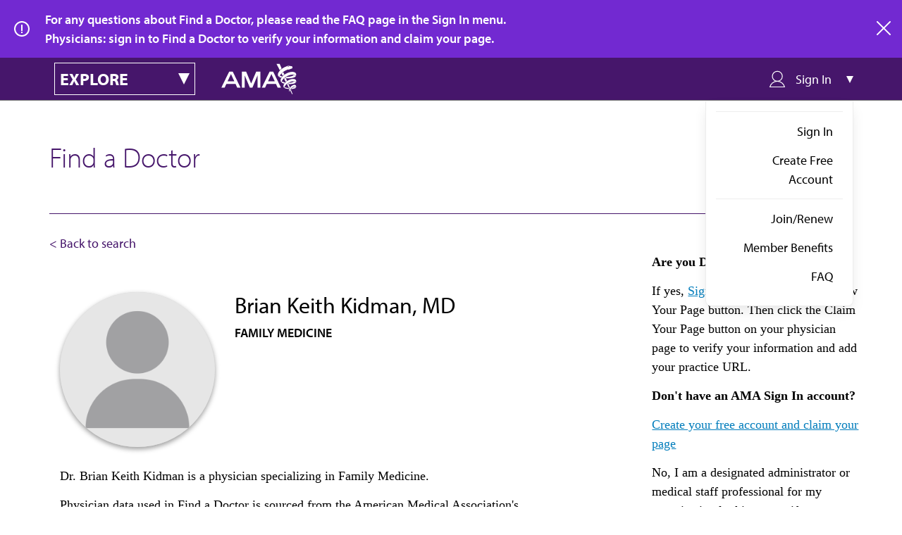

--- FILE ---
content_type: application/javascript
request_url: https://api.ipify.org/?format=jsonp&callback=getIp
body_size: -47
content:
getIp({"ip":"18.118.211.114"});